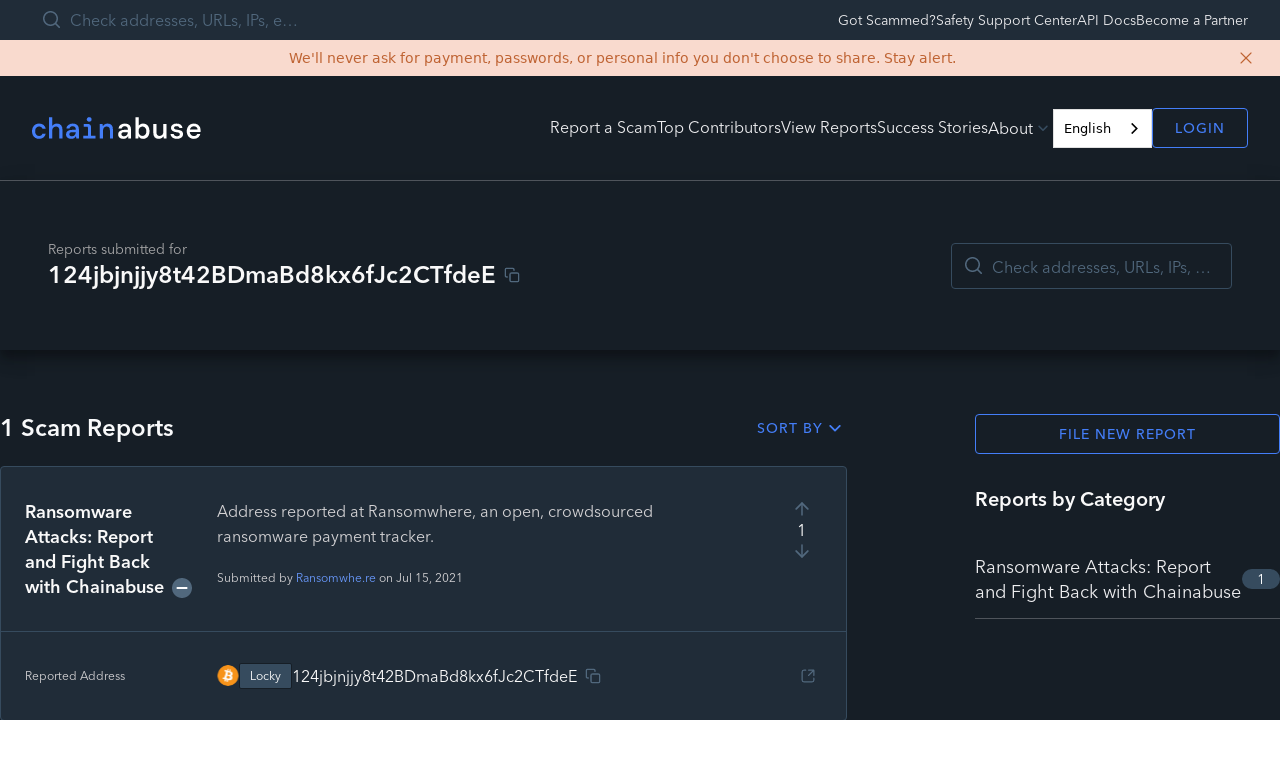

--- FILE ---
content_type: text/html; charset=utf-8
request_url: https://chainabuse.com/address/124jbjnjjy8t42BDmaBd8kx6fJc2CTfdeE
body_size: 3060
content:
<!DOCTYPE html><html lang="en"><head><meta charSet="utf-8"><meta name="viewport" content="width=device-width"><meta name="next-head-count" content="2"><script src="https://cmp.osano.com/7KwNjOA2fU/dcc39614-ce43-4c2b-8e20-488237590b1b/osano.js"></script><script>
                var analytics=window.analytics=window.analytics||[];if(!analytics.initialize)if(analytics.invoked)window.console&&console.error&&console.error("Segment snippet included twice.");else{analytics.invoked=!0;analytics.methods=["trackSubmit","trackClick","trackLink","trackForm","pageview","identify","reset","group","track","ready","alias","debug","page","once","off","on"];analytics.factory=function(t){return function(){var e=Array.prototype.slice.call(arguments);e.unshift(t);analytics.push(e);return analytics}};for(var t=0;t<analytics.methods.length;t++){var e=analytics.methods[t];analytics[e]=analytics.factory(e)}analytics.load=function(t){var e=document.createElement("script");e.type="text/javascript";e.async=!0;e.src=("https:"===document.location.protocol?"https://":"http://")+"cdn.segment.com/analytics.js/v1/"+t+"/analytics.min.js";var n=document.getElementsByTagName("script")[0];n.parentNode.insertBefore(e,n)};analytics.SNIPPET_VERSION="4.0.0";
                analytics.load("");analytics.page();}
              </script><script async="" src="/scripts/newrelic-stage.js" type="text/javascript"></script><script src="https://cdn.botpress.cloud/webchat/v3.3/inject.js"></script><script src="https://files.bpcontent.cloud/2025/03/20/12/20250320122023-FD9COGIZ.js" defer=""></script><style type="text/css">.fresnel-container{margin:0;padding:0;}
@media not all and (min-width:0px) and (max-width:639.98px){.fresnel-at-mobile{display:none!important;}}
@media not all and (min-width:640px) and (max-width:1279.98px){.fresnel-at-tablet{display:none!important;}}
@media not all and (min-width:1280px){.fresnel-at-desktop{display:none!important;}}
@media not all and (max-width:639.98px){.fresnel-lessThan-tablet{display:none!important;}}
@media not all and (max-width:1279.98px){.fresnel-lessThan-desktop{display:none!important;}}
@media not all and (min-width:640px){.fresnel-greaterThan-mobile{display:none!important;}}
@media not all and (min-width:1280px){.fresnel-greaterThan-tablet{display:none!important;}}
@media not all and (min-width:0px){.fresnel-greaterThanOrEqual-mobile{display:none!important;}}
@media not all and (min-width:640px){.fresnel-greaterThanOrEqual-tablet{display:none!important;}}
@media not all and (min-width:1280px){.fresnel-greaterThanOrEqual-desktop{display:none!important;}}
@media not all and (min-width:0px) and (max-width:639.98px){.fresnel-between-mobile-tablet{display:none!important;}}
@media not all and (min-width:0px) and (max-width:1279.98px){.fresnel-between-mobile-desktop{display:none!important;}}
@media not all and (min-width:640px) and (max-width:1279.98px){.fresnel-between-tablet-desktop{display:none!important;}}</style><link rel="apple-touch-icon" sizes="180x180" href="/images/favicon/apple-touch-icon.png"><link rel="icon" type="image/png" sizes="32x32" href="/images/favicon/favicon-32x32.png"><link rel="icon" type="image/png" sizes="16x16" href="/images/favicon/favicon-16x16.png"><link rel="manifest" href="/images/favicon/site.webmanifest"><link rel="mask-icon" href="/images/favicon/safari-pinned-tab.svg" color="#5bbad5"><link rel="shortcut icon" href="/images/favicon/favicon.ico"><meta name="msapplication-TileColor" content="#da532c"><meta name="msapplication-config" content="/images/favicon/browserconfig.xml"><meta name="theme-color" content="#5bbad5"><link rel="preload" href="/_next/static/css/5d7d88419e4418b5.css" as="style"><link rel="stylesheet" href="/_next/static/css/5d7d88419e4418b5.css" data-n-g=""><noscript data-n-css=""></noscript><script defer="" nomodule="" src="/_next/static/chunks/polyfills-42372ed130431b0a.js"></script><script src="/_next/static/chunks/webpack-573efbbc45d8adc6.js" defer=""></script><script src="/_next/static/chunks/framework-865614b6204ab9de.js" defer=""></script><script src="/_next/static/chunks/main-dedf7c639d7bc893.js" defer=""></script><script src="/_next/static/chunks/pages/_app-45b05dda30fb13f6.js" defer=""></script><script src="/_next/static/chunks/969-85e26e02cb18ef49.js" defer=""></script><script src="/_next/static/chunks/396-153a9369c802ae15.js" defer=""></script><script src="/_next/static/chunks/19-64ae6cc7b90c5584.js" defer=""></script><script src="/_next/static/chunks/96-397115a1ce92e811.js" defer=""></script><script src="/_next/static/chunks/613-7486f280aedece56.js" defer=""></script><script src="/_next/static/chunks/446-d137bfd5bd3ad78e.js" defer=""></script><script src="/_next/static/chunks/pages/address/%5BaddressQuery%5D-7a987e43cd08ecca.js" defer=""></script><script src="/_next/static/e51CFhxPRMW59TEA-6ohj/_buildManifest.js" defer=""></script><script src="/_next/static/e51CFhxPRMW59TEA-6ohj/_ssgManifest.js" defer=""></script><script type="application/json" id="weglot-data">{"allLanguageUrls":{"en":"https://chainabuse.com/address/124jbjnjjy8t42BDmaBd8kx6fJc2CTfdeE","es":"https://chainabuse.com/es/address/124jbjnjjy8t42BDmaBd8kx6fJc2CTfdeE","fr":"https://chainabuse.com/fr/address/124jbjnjjy8t42BDmaBd8kx6fJc2CTfdeE","ko":"https://chainabuse.com/ko/address/124jbjnjjy8t42BDmaBd8kx6fJc2CTfdeE","ja":"https://chainabuse.com/ja/address/124jbjnjjy8t42BDmaBd8kx6fJc2CTfdeE","pt-br":"https://chainabuse.com/pt-br/address/124jbjnjjy8t42BDmaBd8kx6fJc2CTfdeE","bs":"https://chainabuse.com/bs/address/124jbjnjjy8t42BDmaBd8kx6fJc2CTfdeE","de":"https://chainabuse.com/de/address/124jbjnjjy8t42BDmaBd8kx6fJc2CTfdeE","hi":"https://chainabuse.com/hi/address/124jbjnjjy8t42BDmaBd8kx6fJc2CTfdeE","tr":"https://chainabuse.com/tr/address/124jbjnjjy8t42BDmaBd8kx6fJc2CTfdeE","zh-tw":"https://chainabuse.com/zh-tw/address/124jbjnjjy8t42BDmaBd8kx6fJc2CTfdeE"},"originalCanonicalUrl":"https://chainabuse.com/address/124jbjnjjy8t42BDmaBd8kx6fJc2CTfdeE","originalPath":"/address/124jbjnjjy8t42BDmaBd8kx6fJc2CTfdeE","rendered":true,"settings":{"auto_switch":false,"auto_switch_fallback":null,"category":13,"custom_settings":{"button_style":{"with_name":true,"full_name":true,"is_dropdown":true,"with_flags":true,"flag_type":"square","custom_css":""},"switchers":[{"style":{"with_name":true,"with_flags":false,"full_name":true,"is_dropdown":true,"invert_flags":true,"flag_type":"rectangle_mat","size_scale":1},"opts":{"open_hover":false,"close_outside_click":false,"is_responsive":false,"display_device":"mobile","pixel_cutoff":768},"colors":[],"location":{"target":".create-Header__links","sibling":".create-PreAuthModal"}}],"force_translation":"body","loading_bar":true,"hide_switcher":false,"wait_transition":true,"ve_inject_library":true,"dynamicPushState":true,"allow_render":true,"prevent_retranslation":true,"translate_shadow_roots":true,"index_with_trailing_slash":true,"definitions":{"urls":[]}},"deleted_at":null,"dynamics":[{"value":"#radix-44"},{"value":".create-Select__menu"},{"value":"#radix-0"},{"value":".create-Text type-body-md"},{"value":"#radix-12"},{"value":".create-ScamQuiz"},{"value":".create-ScamCategorySelect"},{"value":".create-RequestSupportForm__input-fields"},{"value":".create-RequestSupportForm__equal-field"},{"value":".create-ReportForm__footer-cta"},{"value":"#__next"},{"value":"body"},{"value":"#react-aria-1"}],"excluded_blocks":[{"value":".create-TextFieldBase__input-wrapper","description":"Other input"},{"value":".create-TextFieldBase size-medium variant-default create-UploadEvidenceForm__field","description":"Evidence"},{"value":".create-TextFieldBase size-medium variant-default is-invalid","description":"other description"},{"value":".create-TextFieldBase size-medium variant-default create-AddressDomainInput__field","description":"blockchain address"},{"value":".create-AddressDomainInput is-only-field is-horizontal","description":"URL"},{"value":".create-TextFieldBase size-medium variant-default create-MultiLossesForm__field-amount","description":"Loss amount"},{"value":".create-TextFieldBase size-medium variant-default create-TransactionHashInput__field","description":"Hash"},{"value":".create-Editor__paragraph create-Editor__ltr","description":"Description"},{"value":".create-Editor__editable","description":"description"},{"value":".create-Editor__wrapper","description":"description"},{"value":".create-TextFieldBase__input","description":"name"},{"value":".create-TextFieldBase size-medium variant-default is-invalid create-RequestSupportForm__field create-RequestSupportForm__fullname-field","description":"name"},{"value":".create-TextFieldBase size-medium variant-default is-invalid create-RequestSupportForm__field create-RequestSupportForm__email-field","description":"email"},{"value":".create-TextFieldBase size-medium variant-default create-RequestSupportForm__field create-RequestSupportForm__equal-field","description":"phone"},{"value":".create-ScamReportCard__preview-description-wrapper","description":"description reports - reports page"},{"value":".create-ScamReportCard__preview-description","description":"description report - reports page"},{"value":".create-SearchInput__search-input create-TextFieldBase__input","description":"Search"}],"excluded_paths":[{"excluded_languages":[],"language_button_displayed":false,"type":"IS_EXACTLY","value":"/report/edit/993f27ce-404c-4c4d-8b1d-817780983826"},{"excluded_languages":[],"language_button_displayed":false,"type":"IS_EXACTLY","value":"/report/[reportId]"},{"excluded_languages":[],"language_button_displayed":false,"type":"IS_EXACTLY","value":"/report/edit/3d123a73-cf42-4707-b60c-2b22514564db"},{"excluded_languages":[],"language_button_displayed":false,"type":"START_WITH","value":"/report/"}],"external_enabled":false,"host":"chainabuse.com","is_dns_set":true,"is_https":true,"language_from":"en","language_from_custom_flag":null,"language_from_custom_name":null,"languages":[{"connect_host_destination":null,"custom_code":null,"custom_flag":null,"custom_local_name":null,"custom_name":null,"enabled":true,"language_to":"es"},{"connect_host_destination":null,"custom_code":null,"custom_flag":null,"custom_local_name":null,"custom_name":null,"enabled":true,"language_to":"fr"},{"connect_host_destination":null,"custom_code":null,"custom_flag":null,"custom_local_name":null,"custom_name":null,"enabled":true,"language_to":"ko"},{"connect_host_destination":null,"custom_code":null,"custom_flag":null,"custom_local_name":null,"custom_name":null,"enabled":true,"language_to":"ja"},{"connect_host_destination":null,"custom_code":null,"custom_flag":null,"custom_local_name":null,"custom_name":null,"enabled":true,"language_to":"pt-br"},{"connect_host_destination":null,"custom_code":null,"custom_flag":null,"custom_local_name":null,"custom_name":null,"enabled":true,"language_to":"bs"},{"connect_host_destination":null,"custom_code":null,"custom_flag":null,"custom_local_name":null,"custom_name":null,"enabled":true,"language_to":"de"},{"connect_host_destination":null,"custom_code":null,"custom_flag":null,"custom_local_name":null,"custom_name":null,"enabled":true,"language_to":"hi"},{"connect_host_destination":null,"custom_code":null,"custom_flag":null,"custom_local_name":null,"custom_name":null,"enabled":true,"language_to":"tr"},{"connect_host_destination":null,"custom_code":null,"custom_flag":null,"custom_local_name":null,"custom_name":null,"enabled":true,"language_to":"zh-tw"}],"media_enabled":false,"page_views_enabled":true,"technology_id":12,"technology_name":"Other","translation_engine":3,"url_type":"SUBDIRECTORY","versions":{"translation":1763391124,"slugTranslation":1751983571}},"translatedWordsList":[]}</script>
<script async="" src="https://cdn.weglot.com/weglot.min.js?api_key=wg_7309ffb2b440654d8a508ae35eb72b2b8" type="text/javascript"></script><link href="https://chainabuse.com/address/124jbjnjjy8t42BDmaBd8kx6fJc2CTfdeE" hreflang="en" rel="alternate"><link href="https://chainabuse.com/es/address/124jbjnjjy8t42BDmaBd8kx6fJc2CTfdeE" hreflang="es" rel="alternate"><link href="https://chainabuse.com/fr/address/124jbjnjjy8t42BDmaBd8kx6fJc2CTfdeE" hreflang="fr" rel="alternate"><link href="https://chainabuse.com/ko/address/124jbjnjjy8t42BDmaBd8kx6fJc2CTfdeE" hreflang="ko" rel="alternate"><link href="https://chainabuse.com/ja/address/124jbjnjjy8t42BDmaBd8kx6fJc2CTfdeE" hreflang="ja" rel="alternate"><link href="https://chainabuse.com/pt-br/address/124jbjnjjy8t42BDmaBd8kx6fJc2CTfdeE" hreflang="pt-br" rel="alternate"><link href="https://chainabuse.com/bs/address/124jbjnjjy8t42BDmaBd8kx6fJc2CTfdeE" hreflang="bs" rel="alternate"><link href="https://chainabuse.com/de/address/124jbjnjjy8t42BDmaBd8kx6fJc2CTfdeE" hreflang="de" rel="alternate"><link href="https://chainabuse.com/hi/address/124jbjnjjy8t42BDmaBd8kx6fJc2CTfdeE" hreflang="hi" rel="alternate"><link href="https://chainabuse.com/tr/address/124jbjnjjy8t42BDmaBd8kx6fJc2CTfdeE" hreflang="tr" rel="alternate"><link href="https://chainabuse.com/zh-tw/address/124jbjnjjy8t42BDmaBd8kx6fJc2CTfdeE" hreflang="zh-tw" rel="alternate"></head><body><div id="__next"><div></div></div><script id="__NEXT_DATA__" type="application/json">{"props":{"pageProps":{}},"page":"/address/[addressQuery]","query":{},"buildId":"e51CFhxPRMW59TEA-6ohj","runtimeConfig":{"apiUrl":"https://api.chainabuse.com","oauthUrlPrefix":"https://api.chainabuse.com/oauth/"},"nextExport":true,"autoExport":true,"isFallback":false,"locale":"en","locales":["en"],"defaultLocale":"en","scriptLoader":[]}</script></body></html>

--- FILE ---
content_type: application/javascript
request_url: https://files.bpcontent.cloud/2025/03/20/12/20250320122023-FD9COGIZ.js
body_size: 859
content:
window.botpress.init({
  "botId": "1708466a-f0b6-49ce-a48a-9323ad9227f1",
  "configuration": {
    "version": "v2",
    "botName": "Chainabuse Support Bot",
    "botDescription": "This support bot helps you safely report cryptocurrency scams and fraud. It guides you step by step, answers any questions you may have, and creates a clear incident report on Chainabuse.",
    "website": {},
    "email": {},
    "phone": {},
    "termsOfService": {},
    "privacyPolicy": {},
    "color": "#3B82F6",
    "variant": "solid",
    "headerVariant": "solid",
    "themeMode": "light",
    "fontFamily": "inter",
    "radius": 1,
    "feedbackEnabled": false,
    "footer": "[Chainabuse](https://botpress.com/?from=webchat)",
    "soundEnabled": false,
    "proactiveMessageEnabled": true,
    "proactiveBubbleMessage": "Need some help? We can guide you through it.",
    "proactiveBubbleTriggerType": "afterDelay",
    "proactiveBubbleDelayTime": 10
  },
  "clientId": "f46d0899-46bd-409c-a2cf-a076849023fc"
});

--- FILE ---
content_type: image/svg+xml
request_url: https://chainabuse.com/images/partners/aave.svg
body_size: 1655
content:
<svg width="53" height="14" viewBox="0 0 53 14" fill="none" xmlns="http://www.w3.org/2000/svg">
<g clip-path="url(#clip0_4909_2300)">
<path d="M32.2333 12.8812L27.3176 1.38985C27.2788 1.28501 27.2583 1.17468 27.2571 1.06337C27.2474 0.827709 27.3341 0.597802 27.4985 0.423094C27.5828 0.339975 27.6845 0.275195 27.797 0.2331C27.9094 0.191005 28.0298 0.172569 28.1502 0.179027C28.3328 0.18105 28.5101 0.238014 28.6573 0.34195C28.812 0.452616 28.9331 0.601266 29.0079 0.772394L33.6823 12.0197L38.3573 0.772394C38.4316 0.601182 38.5525 0.452474 38.7072 0.34195C38.8544 0.238014 39.0317 0.18105 39.2143 0.179027C39.3348 0.172477 39.4554 0.190869 39.5679 0.232966C39.6804 0.275064 39.7823 0.339892 39.8667 0.423094C40.0311 0.597802 40.1178 0.827709 40.1081 1.06337C40.1068 1.17447 40.0864 1.2846 40.0476 1.38922L35.1319 12.8812C34.855 13.4752 34.4432 13.7688 33.9 13.7688H33.4652C32.9219 13.7662 32.5109 13.4752 32.2333 12.8812Z" fill="white"/>
<path d="M42.1976 13.4171C42.1141 13.3361 42.0486 13.2396 42.0049 13.1335C41.9613 13.0273 41.9405 12.9138 41.9437 12.7996V1.15673C41.9393 0.923287 42.0305 0.697571 42.1976 0.5285C42.2793 0.44475 42.3787 0.378803 42.4891 0.335072C42.5995 0.291341 42.7183 0.270835 42.8375 0.274925H50.8215C50.9343 0.271884 51.0466 0.292082 51.1507 0.334169C51.2548 0.376257 51.3484 0.439266 51.4252 0.518991C51.5072 0.593815 51.5721 0.68425 51.6158 0.784548C51.6595 0.884845 51.681 0.992811 51.6791 1.10158C51.6821 1.20871 51.6609 1.31519 51.6171 1.41369C51.5733 1.51218 51.5078 1.60035 51.4252 1.67212C51.2634 1.82255 51.0463 1.90506 50.8215 1.90161H43.7557V6.14076H50.1085C50.2214 6.13784 50.3337 6.15815 50.4378 6.20035C50.5419 6.24254 50.6355 6.30565 50.7123 6.38546C50.7934 6.46074 50.8578 6.55118 50.9014 6.65123C50.9451 6.75129 50.9671 6.85887 50.9662 6.96741C50.9691 7.07454 50.948 7.18102 50.9041 7.27952C50.8603 7.37801 50.7949 7.46618 50.7123 7.53796C50.6326 7.61327 50.5382 7.67261 50.4346 7.71254C50.3309 7.75247 50.2201 7.77221 50.1085 7.77061H43.7557V12.0319H50.8215C50.9344 12.0287 51.0468 12.0489 51.1509 12.0911C51.2551 12.1333 51.3486 12.1966 51.4252 12.2766C51.5072 12.3513 51.5721 12.4416 51.6159 12.5418C51.6596 12.642 51.6811 12.7499 51.6791 12.8586C51.6821 12.9657 51.6609 13.0722 51.6171 13.1707C51.5733 13.2692 51.5078 13.3574 51.4252 13.4291C51.2639 13.5807 51.0468 13.6644 50.8215 13.6618H42.8375C42.7186 13.6703 42.5992 13.6526 42.4884 13.6103C42.3776 13.5679 42.2781 13.5018 42.1976 13.4171Z" fill="white"/>
<path d="M28.4286 12.5551L23.5135 1.06305C23.2366 0.469689 22.8229 0.178711 22.2816 0.178711H21.8462C21.3023 0.178711 20.8918 0.469689 20.6143 1.06622L18.4761 6.07434H16.8581C16.6246 6.07567 16.4011 6.16566 16.236 6.3248C16.0709 6.48394 15.9775 6.6994 15.9761 6.92445V6.93586C15.9773 7.16096 16.0706 7.37652 16.2358 7.53569C16.4009 7.69487 16.6246 7.7848 16.8581 7.78597H17.7276L15.6887 12.5595C15.6499 12.6642 15.6295 12.7743 15.6282 12.8854C15.6184 13.121 15.7051 13.351 15.8696 13.5256C15.9539 13.6089 16.0558 13.6739 16.1683 13.7161C16.2808 13.7583 16.4014 13.7768 16.522 13.7703C16.7044 13.7677 16.8815 13.7108 17.0291 13.6074C17.1837 13.4964 17.3047 13.3476 17.3797 13.1763L19.6257 7.78787H21.1707C21.4042 7.78654 21.6277 7.69655 21.7928 7.53741C21.958 7.37827 22.0513 7.16281 22.0527 6.93776V6.90923C22.0515 6.68413 21.9582 6.46858 21.793 6.3094C21.6279 6.15023 21.4043 6.06029 21.1707 6.05912H20.3354L22.0632 1.92584L26.7376 13.1732C26.8119 13.3444 26.9328 13.4931 27.0875 13.6036C27.2349 13.7077 27.4125 13.7647 27.5952 13.7665C27.7156 13.773 27.8361 13.7546 27.9485 13.7125C28.0609 13.6704 28.1627 13.6056 28.247 13.5225C28.4115 13.3476 28.4982 13.1174 28.4884 12.8816C28.4936 12.7698 28.4732 12.6583 28.4286 12.5551Z" fill="white"/>
<path d="M13.7417 12.5551L8.82666 1.06305C8.55042 0.469689 8.13737 0.178711 7.59345 0.178711H7.1587C6.61543 0.178711 6.20502 0.469689 5.92681 1.06622L3.78925 6.07434H2.17062C1.93718 6.07583 1.71374 6.16588 1.54867 6.32498C1.3836 6.48408 1.29018 6.69945 1.28863 6.92445V6.93586C1.29138 7.16009 1.38534 7.37432 1.55028 7.53247C1.71522 7.69062 1.93797 7.78005 2.17062 7.78153H3.04012L1.00121 12.5551C0.962443 12.6597 0.941995 12.7698 0.940702 12.8809C0.930822 13.1166 1.01752 13.3466 1.18208 13.5212C1.26643 13.6045 1.3683 13.6694 1.48083 13.7116C1.59336 13.7538 1.71396 13.7723 1.83453 13.7659C2.01695 13.7633 2.19407 13.7064 2.34163 13.603C2.49622 13.4919 2.61724 13.3431 2.69219 13.1719L4.93827 7.78343H6.49441C6.72791 7.7821 6.95144 7.69211 7.11655 7.53297C7.28166 7.37383 7.37502 7.15838 7.3764 6.93332V6.90923C7.37519 6.68413 7.28188 6.46858 7.11674 6.3094C6.95159 6.15023 6.72796 6.06029 6.49441 6.05912H5.66109L7.3764 1.92521L12.0508 13.1719C12.1253 13.3434 12.2464 13.4923 12.4013 13.603C12.5489 13.7064 12.726 13.7633 12.9084 13.7659C13.029 13.7722 13.1495 13.7536 13.262 13.7114C13.3745 13.6692 13.4764 13.6044 13.5609 13.5212C13.7252 13.3465 13.8119 13.1166 13.8022 12.8809C13.8067 12.7694 13.786 12.6582 13.7417 12.5551Z" fill="white"/>
</g>
<defs>
<clipPath id="clip0_4909_2300">
<rect width="52.6169" height="13.9466" fill="white"/>
</clipPath>
</defs>
</svg>


--- FILE ---
content_type: application/javascript; charset=utf-8
request_url: https://chainabuse.com/_next/static/chunks/pages/success-stories-f56b2d779247d2f9.js
body_size: 6362
content:
(self.webpackChunk_N_E=self.webpackChunk_N_E||[]).push([[912],{15723:function(e,t,o){(window.__NEXT_P=window.__NEXT_P||[]).push(["/success-stories",function(){return o(18156)}])},83297:function(e,t,o){"use strict";o.d(t,{O:function(){return r},f:function(){return n}});let n=[{slug:"5m-frozen-after-coordinated-detection",title:"Case Study: $5 Million in Crypto Frozen After Coordinated Scam Detection",summary:"A single report submitted through Chainabuse helped spark a significant disruption in a multi-victim crypto fraud network. By analyzing fund flows across victim cases, blockchain intelligence experts uncovered a consolidation wallet used to merge funds from various scams — a known tactic among organized fraud operations.",body:["The intelligence gathered was packaged and shared with law enforcement, including details on methodology, wallet addresses, and links between victims. This led to a targeted operation that successfully froze over USD 5 million before the funds could be laundered.","Why it matters: This case proves that timely, structured victim reporting through Chainabuse can lead to fast and effective law enforcement action — preventing further losses and disrupting criminal financial infrastructure."]},{slug:"global-scam-network-exposed",title:"Case Study: Global Scam Network Exposed Through a Single Chainabuse Report",summary:"In 2022, a single report submitted to Chainabuse helped expose a sprawling transnational scam operation. Using blockchain intelligence tools, investigators traced illicit fund flows across several countries and connected them to a pig butchering fraud network targeting global victims.",body:["The report enabled analysts to begin tracing from one suspect wallet, ultimately uncovering an entire network of fraudulent accounts and financial movements. Thanks to early detection, law enforcement was able to freeze assets before further laundering occurred and take enforcement action against the key orchestrators.","Why it matters: This case illustrates how even one victim report can trigger the unraveling of a large-scale scam network — and highlights how Chainabuse acts as a crucial bridge between victims and enforcement agencies worldwide."]},{slug:"play-to-earn-exit-scam-busted",title:"Case Study: Play-to-earn Scam Busted After Chainabuse Victim Reports Surge",summary:"In early 2025, hundreds of reports submitted through Chainabuse flagged issues with a Web3 play-to-earn game suspected of running an exit scam. Withdrawals were blocked, accounts suspended, and victims cut off from their funds. The volume and consistency of complaints drew immediate attention.",body:["Blockchain forensic analysis confirmed a clear rug pull pattern. Funds were traced from exchanges into consolidation wallets and then routed to unhosted wallets. These findings were supported by off-chain indicators such as domain trust ratings and prior scam associations.","The resulting evidence enabled a coordinated action by law enforcement, leading to the freezing of fraudulent accounts and the initiation of fund recovery efforts totaling over USD 11.5 million.","Why it matters: Crowdsourced reports via Chainabuse don’t just identify a scam — they provide the signal needed to launch high-impact investigations and empower law enforcement to act."]},{slug:"blackmail-scam-traced-to-2-78m",title:"Case Study: Blackmail Scam Traced to $2.78 Million in Illicit Funds",summary:"A report submitted through Chainabuse by a victim of blackmail enabled investigators to uncover a laundering operation involving nearly USD 2.8 million in suspicious funds.",body:["The report prompted a blockchain analysis of the receiving wallet, which revealed that it had also been used to collect assets from multiple unrelated sources — all showing patterns consistent with scam activity. Further tracing led to the discovery of a secondary wallet acting as a facilitator, showing transactions to both the primary wallet and another known exit point.","These insights were quickly passed to law enforcement, including detailed tracing, behavioral patterns, and flagged exchange interactions. The case is now part of a broader recovery and enforcement effort.","Why it matters: One victim’s courage to report led to the discovery of a multi-million dollar fraud operation. Chainabuse transforms isolated reports into systemic disruption opportunities for law enforcement."]},{slug:"1-9m-scam-uncovered-after-report",title:"Case Study: $1.9 Million Scam Uncovered After Victim Report Triggers Investigation",summary:"A report submitted through Chainabuse by a victim of an investment scam initiated a detailed blockchain investigation, which led to the identification of a high-risk wallet holding approximately USD 1.9 million in crypto assets.",body:['The victim described interactions with a fraudulent trading platform, where funds were deposited via external wallets. The scheme escalated when attempts to withdraw were denied. The report also noted additional losses through deceptive "recovery" services. Supporting materials included communication records and blockchain transaction data.',"Using blockchain analytics, investigators traced the movement of funds through multiple addresses that exhibited consistent behavioral patterns. These funds were ultimately consolidated into a single wallet, with portions transferred to centralized exchanges — creating possible paths for further identification and enforcement.","Off-chain research aligned with the on-chain findings. Other victim reports mirrored the same tactics: an initial crypto investment, the illusion of profit generation, and a final refusal to release funds. The wallet was subsequently flagged as a freeze target with high confidence, and submitted to law enforcement for further investigation.","Why it matters: This case illustrates how one victim's report, when combined with blockchain intelligence, can expose large-scale fraud and drive meaningful enforcement outcomes. Chainabuse continues to act as a catalyst for turning individual experiences into collective disruption of criminal activity."]},{slug:"how-to-stay-safe-after-rat-scam",title:"Chainabuse Guide: How to Stay Safe After a Scammer Installs a RAT on Your Computer",summary:"Comprehensive guide for victims who have had Remote Access Tools (RATs) installed by scammers. Covers immediate protective steps, removal procedures, and guidance for investigators to help victims recover safely from this increasingly common type of fraud.",body:["Scammers are experts at tricking people — including smart, careful people. This is not your fault. Scammers are increasingly manipulating victims into installing something called a RAT (Remote Access Tool) on their computers. This type of program allows the scammer to see the victim's screen, move the mouse, access files, and sometimes even control bank or crypto accounts.","If this has happened to you, you are not alone — and there are clear steps you can take to stay safe.","What Is a RAT (Remote Access Tool)?","A RAT is a program that lets another person remotely control your computer. You can think of a RAT like handing a stranger your house keys — they can walk around, look in your drawers, and take things without you seeing. These tools are sometimes used by real support technicians, but in a scam, the person on the other end is pretending to help while secretly putting your money and personal information at risk.",'If you ever saw your mouse moving on its own or windows opening on your computer without you touching anything, that is a strong sign someone had remote access. Scammers often disguise it as "Help" software, a "security check", a "bank verification tool", or a "crypto recovery" or "trading assistant".',"If a scammer has access to your computer through one of these tools, they may be able to view your screen, take control of your keyboard and mouse, access your email, bank, crypto exchange, or wallet, and steal personal information. This is why removing their access quickly is extremely important.","Immediate Steps to Protect Yourself","Step 1 — Disconnect the computer from the internet: Unplug the cable or turn off Wi-Fi. This immediately stops remote control.","Step 2 — Stop using the computer for financial activities: Do not log into your bank, crypto exchange, or email until the computer is safe.","Step 3 — Remove the remote access program: Look for any remote help or support apps that the scammer asked you to install. Common programs include: AnyDesk, TeamViewer, LogMeIn, GoToAssist, Zoho Assist, Supremo, ScreenConnect, QuickSupport, and UltraViewer. If you see any of these programs on your desktop or in your list of installed software, they should be removed.",'If you don\'t know how to remove them, ask someone you trust or a certified technician. Do not let anyone who contacts you unexpectedly "fix" your computer.',"Step 4 — Contact Your Financial Institution: Contact your bank or card provider by calling the number on the back of your card. Tell them someone had remote access to your computer. Ask them to add extra security checks for transfers, watch for unusual activity or freeze the account if needed, and note that you may be a scam victim. Ask the bank to read out recent logins and transactions so you can confirm anything you don't recognize.","Step 5 — Change your passwords from a different, safe device: Start with email, bank accounts, crypto exchanges, and digital wallets. Turn on two-step verification / 2FA (a code sent to your phone or app) wherever possible, especially for bank, email, and crypto accounts.","Important: If you ever showed the scammer your crypto recovery words (seed phrase) or typed them while they could see your screen, move your crypto to a brand-new wallet with a new set of recovery words. The old wallet should be treated as unsafe permanently.",'Step 6 — Consider a full malware scan or professional cleanup: A reputable computer technician can check if anything else was installed. Do not contact the scammer again, even if they promise to "help you get your money back." If they call, text, or email you again, hang up or ignore the message and tell your bank or the police instead.',"For Investigators & Law Enforcement","Many victims tell us they are not comfortable with technology or feel embarrassed. The following structured questions can help investigators understand the situation:",'Identifying Remote Access Software: Ask victims: Did the scammer ask you to download a program so they could "help" you? Did you share a code or session ID with them? Do you remember the name of the program? Did you see the scammer controlling your mouse or typing on your screen? Did you leave the program installed after the call ended?','Computer Behavior After the Scam: Ask about: Windows popping up unexpectedly, mouse moving on its own, computer running slower than usual, or follow-up calls telling them their computer "has issues". These are signs the scammer may still have access.',"Evaluating Ongoing Risk: Determine if victims: Logged back into bank or crypto accounts after the scam, saved passwords on the compromised computer, received emails about login attempts, or gave the scammer photos of ID or any codes.","Guiding Safe Cleanup: Match victims with appropriate support by asking: Do they feel comfortable removing programs themselves? Do they have someone trustworthy who can help? Would they like step-by-step instructions? Would they prefer professional technical assistance?","Quick Recovery Checklist","Essential steps for victims: Disconnect internet (stops the scammer immediately), uninstall any remote access software, restart the computer (some access tools run only when active), change all passwords from a different device, contact bank or exchange to flag suspicious activity, run a basic antivirus scan (Windows Defender, Avast, Malwarebytes), and if unsure, take the computer to a professional.","Why it matters: RATs give scammers dangerous control over a computer. Removing them quickly prevents additional financial loss. Older victims often feel embarrassed or confused — clear guidance is essential. Investigators can use structured questions to understand the incident and advise next steps. Chainabuse's goal is to provide simple, practical, and safe instructions that anyone — regardless of age or technical knowledge — can follow."]}],r=e=>n.find(t=>t.slug===e)},18156:function(e,t,o){"use strict";o.r(t),o.d(t,{default:function(){return E}});var n=o(24246);o(27378);var r=o(12369),a=o(38944),s=o(35232),i=o(47946),c=o(17474),l=o(78251),u=o(31726),d=o(79894),h=o.n(d),m=o(83297);function f(){let e=(0,r._)(["card"]);return f=function(){return e},e}function p(){let e=(0,r._)(["card-inner"]);return p=function(){return e},e}function y(){let e=(0,r._)(["card-title"]);return y=function(){return e},e}function g(){let e=(0,r._)(["card-summary"]);return g=function(){return e},e}function v(){let e=(0,r._)(["read-case"]);return v=function(){return e},e}function w(){let e=(0,r._)(["grid"]);return w=function(){return e},e}function b(){let e=(0,r._)(["footer"]);return b=function(){return e},e}function k(){let e=(0,r._)(["footer-text"]);return k=function(){return e},e}let S=(0,l.r)("SuccessStories"),T=(0,l.f)(S),C={};function x(e){let{story:t}=e;return(0,n.jsx)("div",{className:T(f()),children:(0,n.jsxs)("div",{className:T(p()),children:[(0,n.jsx)(s.Z,{as:"h5",type:"custom",className:T(y()),children:t.title}),(0,n.jsx)(s.Z,{type:"body-md",className:T(g()),children:t.summary}),(0,n.jsx)(h(),{href:"/success-stories/".concat(t.slug),passHref:!0,children:(0,n.jsx)(i.Z,{variant:"text-blue",className:T(v()),children:"Read Case"})})]})})}var A=function(e){let t={...C,...e};return(0,n.jsxs)("div",{className:(0,a.Z)(S,t.className),children:[(0,n.jsx)("div",{className:T(w()),children:m.f.map(e=>(0,n.jsx)(x,{story:e},e.slug))}),(0,n.jsx)("div",{className:T(b()),children:(0,n.jsxs)(s.Z,{type:"body-lg",className:T(k()),children:["Want help on your case?"," ",(0,n.jsx)(h(),{href:u.bG,passHref:!0,children:(0,n.jsx)(c.Z,{variant:"underlined",size:"small",children:"Report a scam"})})," ","and opt-in to get personalized support."]})})]})},_=o(28096),D=o(2302);function E(){return(0,n.jsx)(A,{})}E.getLayout=e=>(0,_.G)(e,D.G.SUCCESS_STORIES)},68715:function(e,t,o){!function(e,t){"use strict";var o=function(e){if(e&&e.__esModule)return e;var t=Object.create(null);return e&&Object.keys(e).forEach(function(o){if("default"!==o){var n=Object.getOwnPropertyDescriptor(e,o);Object.defineProperty(t,o,n.get?n:{enumerable:!0,get:function(){return e[o]}})}}),t.default=e,Object.freeze(t)}(t);function n(e,t){return(n=Object.setPrototypeOf||function(e,t){return e.__proto__=t,e})(e,t)}var r={error:null},a=function(e){function t(){for(var t,o=arguments.length,n=Array(o),a=0;a<o;a++)n[a]=arguments[a];return(t=e.call.apply(e,[this].concat(n))||this).state=r,t.resetErrorBoundary=function(){for(var e,o=arguments.length,n=Array(o),r=0;r<o;r++)n[r]=arguments[r];null==t.props.onReset||(e=t.props).onReset.apply(e,n),t.reset()},t}t.prototype=Object.create(e.prototype),t.prototype.constructor=t,n(t,e),t.getDerivedStateFromError=function(e){return{error:e}};var a=t.prototype;return a.reset=function(){this.setState(r)},a.componentDidCatch=function(e,t){var o,n;null==(o=(n=this.props).onError)||o.call(n,e,t)},a.componentDidUpdate=function(e,t){var o,n,r,a,s=this.state.error,i=this.props.resetKeys;null!==s&&null!==t.error&&(void 0===(o=e.resetKeys)&&(o=[]),void 0===(n=i)&&(n=[]),o.length!==n.length||o.some(function(e,t){return!Object.is(e,n[t])}))&&(null==(r=(a=this.props).onResetKeysChange)||r.call(a,e.resetKeys,i),this.reset())},a.render=function(){var e=this.state.error,t=this.props,n=t.fallbackRender,r=t.FallbackComponent,a=t.fallback;if(null!==e){var s={error:e,resetErrorBoundary:this.resetErrorBoundary};if(o.isValidElement(a))return a;if("function"==typeof n)return n(s);if(r)return o.createElement(r,s);throw Error("react-error-boundary requires either a fallback, fallbackRender, or FallbackComponent prop")}return this.props.children},t}(o.Component);e.ErrorBoundary=a,e.useErrorHandler=function(e){var t=o.useState(null),n=t[0],r=t[1];if(null!=e)throw e;if(null!=n)throw n;return r},e.withErrorBoundary=function(e,t){var n=function(n){return o.createElement(a,t,o.createElement(e,n))},r=e.displayName||e.name||"Unknown";return n.displayName="withErrorBoundary("+r+")",n},Object.defineProperty(e,"__esModule",{value:!0})}(t,o(27378))}},function(e){e.O(0,[969,19,96,888,774,179],function(){return e(e.s=15723)}),_N_E=e.O()}]);
//# sourceMappingURL=success-stories-f56b2d779247d2f9.js.map

--- FILE ---
content_type: image/svg+xml
request_url: https://chainabuse.com/images/partners/ransomwhere.svg
body_size: 21250
content:
<svg width="129" height="23" viewBox="0 0 129 23" fill="none" xmlns="http://www.w3.org/2000/svg" xmlns:xlink="http://www.w3.org/1999/xlink">
<rect width="128.056" height="22.1878" fill="url(#pattern0)"/>
<defs>
<pattern id="pattern0" patternContentUnits="objectBoundingBox" width="1" height="1">
<use xlink:href="#image0_4909_2333" transform="translate(0.00327405) scale(0.000437544 0.00252525)"/>
</pattern>
<image id="image0_4909_2333" width="2285" height="396" xlink:href="[data-uri]"/>
</defs>
</svg>
